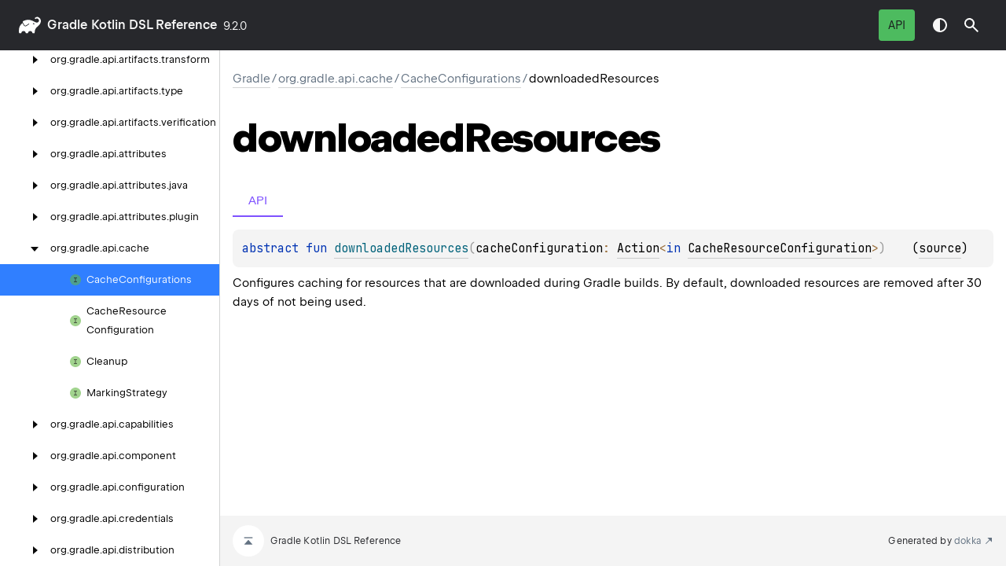

--- FILE ---
content_type: text/html
request_url: https://docs.gradle.org/current/kotlin-dsl/gradle/org.gradle.api.cache/-cache-configurations/downloaded-resources.html
body_size: 2786
content:
<!DOCTYPE html>
<html class="no-js">
<head>
    <meta name="viewport" content="width=device-width, initial-scale=1" charset="UTF-8">
    <title>downloadedResources</title>
    <link href="../../../images/logo-icon.svg" rel="icon" type="image/svg">
    <script>var pathToRoot = "../../../";</script>
    <script>document.documentElement.classList.replace("no-js","js");</script>
    <script>const storage = localStorage.getItem("dokka-dark-mode")
    if (storage == null) {
        const osDarkSchemePreferred = window.matchMedia && window.matchMedia('(prefers-color-scheme: dark)').matches
        if (osDarkSchemePreferred === true) {
            document.getElementsByTagName("html")[0].classList.add("theme-dark")
        }
    } else {
        const savedDarkMode = JSON.parse(storage)
        if(savedDarkMode === true) {
            document.getElementsByTagName("html")[0].classList.add("theme-dark")
        }
    }
    </script>
<script type="text/javascript" src="https://unpkg.com/kotlin-playground@1/dist/playground.min.js" async="async"></script>
<script type="text/javascript" src="../../../scripts/sourceset_dependencies.js" async="async"></script>
<link href="../../../styles/style.css" rel="Stylesheet">
<link href="../../../styles/main.css" rel="Stylesheet">
<link href="../../../styles/prism.css" rel="Stylesheet">
<link href="../../../styles/logo-styles.css" rel="Stylesheet">
<link href="../../../styles/font-jb-sans-auto.css" rel="Stylesheet">
<link href="../../../ui-kit/ui-kit.min.css" rel="Stylesheet">
<script type="text/javascript" src="../../../scripts/clipboard.js" async="async"></script>
<script type="text/javascript" src="../../../scripts/navigation-loader.js" async="async"></script>
<script type="text/javascript" src="../../../scripts/platform-content-handler.js" async="async"></script>
<script type="text/javascript" src="../../../scripts/main.js" defer="defer"></script>
<script type="text/javascript" src="../../../scripts/prism.js" async="async"></script>
<script type="text/javascript" src="../../../ui-kit/ui-kit.min.js" defer="defer"></script>
<script type="text/javascript" src="../../../scripts/symbol-parameters-wrapper_deferred.js" defer="defer"></script>
<link href="../../../images/logo-icon.svg">
<link href="../../../styles/gradle.css" rel="Stylesheet">


<!-- Set siteDecorateVersion -->
<script type="text/javascript">
  window.siteDecorateVersion = "9.2.0";
</script>

<!-- Prefetch header and footer html if on Gradle<4.4 for User Manual -->


<!-- Prefetch header html for Javadoc -->


<!-- Prefetch footer html if on Gradle<=8.11 for Javadoc -->


<!-- Load build-tool.css if on Gradle<8.0 for Javadoc -->


<!-- Load build-tool-modern.css if on Gradle>=8.0 (or nightly, or nightly-release, or current) for Javadoc -->


<!-- Load build-tool.css for Release Notes -->


<!-- Load decorate.css if on Gradle<=4.3 for User Manual -->


<!-- Load decorate.css if on Gradle<=4.4 for DSL Reference -->


<!-- Load decorate.css if on Gradle<=4.5 for Javadoc -->


<!-- Load jquery.js on Gradle<=4.4 for User Manual and Javadocs, but not for Release Notes -->


<!-- Load decorate.js to inject header and footer on Gradle<=4.4 for User Manual -->


<!-- Load decorate.js to inject header and footer for Release Notes -->


<!-- Load decorate.js to inject header and footer for Javadoc -->


<!-- Load common js -->
<script type="text/javascript" src="/build-tool.js"></script>

<!-- Load DocSearch/Algolia assets -->






<!-- Load ratings css and js -->



<!-- Load Cookie Consent on User Manual -->


<!-- Load canonical link and structured data for SEO -->
<link rel="canonical" href="https://docs.gradle.org/current/kotlin-dsl/gradle/org.gradle.api.cache/-cache-configurations/downloaded-resources.html" />
<script type="application/ld+json">
{
  "@context": "http://schema.org",
  "@type": "WebPage",
  "name": "Gradle Documentation",
  "url": "https://docs.gradle.org/current/kotlin-dsl/gradle/org.gradle.api.cache/-cache-configurations/downloaded-resources.html"
}
</script></head>
<body>
    <div class="root">
    <nav class="navigation theme-dark" id="navigation-wrapper">
            <a class="library-name--link" href="../../../index.html">
                    gradle
            </a>
        <button class="navigation-controls--btn navigation-controls--btn_toc ui-kit_mobile-only" id="toc-toggle"
                type="button">Toggle table of contents
        </button>
        <div class="navigation-controls--break ui-kit_mobile-only"></div>
        <div class="library-version" id="library-version">
9.2.0        </div>
        <div class="navigation-controls">
        <div class="filter-section filter-section_loading" id="filter-section">
                <button class="platform-tag platform-selector jvm-like" data-active=""
                        data-filter=":docs/java_api">API</button>
            <div class="dropdown filter-section--dropdown" data-role="dropdown" id="filter-section-dropdown">
                <button class="button button_dropdown filter-section--dropdown-toggle" role="combobox"
                        data-role="dropdown-toggle"
                        aria-controls="platform-tags-listbox"
                        aria-haspopup="listbox"
                        aria-expanded="false"
                        aria-label="Toggle source sets"
                ></button>
                <ul role="listbox" id="platform-tags-listbox" class="dropdown--list" data-role="dropdown-listbox">
                    <div class="dropdown--header"><span>Platform filter</span>
                        <button class="button" data-role="dropdown-toggle" aria-label="Close platform filter">
                            <i class="ui-kit-icon ui-kit-icon_cross"></i>
                        </button>
                    </div>
                        <li role="option" class="dropdown--option platform-selector-option jvm-like" tabindex="0">
                            <label class="checkbox">
                                <input type="checkbox" class="checkbox--input" id=":docs/java_api"
                                       data-filter=":docs/java_api"/>
                                <span class="checkbox--icon"></span>
                                API
                            </label>
                        </li>
                </ul>
                <div class="dropdown--overlay"></div>
            </div>
        </div>
            <button class="navigation-controls--btn navigation-controls--btn_theme" id="theme-toggle-button"
                    type="button">Switch theme
            </button>
            <div class="navigation-controls--btn navigation-controls--btn_search" id="searchBar" role="button">Search in
                API
            </div>
        </div>
    </nav>
        <div id="container">
            <div class="sidebar" id="leftColumn">
                <div class="dropdown theme-dark_mobile" data-role="dropdown" id="toc-dropdown">
                    <ul role="listbox" id="toc-listbox" class="dropdown--list dropdown--list_toc-list"
                        data-role="dropdown-listbox">
                        <div class="dropdown--header">
                            <span>
                                    gradle
                            </span>
                            <button class="button" data-role="dropdown-toggle" aria-label="Close table of contents">
                                <i class="ui-kit-icon ui-kit-icon_cross"></i>
                            </button>
                        </div>
                        <div class="sidebar--inner" id="sideMenu"></div>
                    </ul>
                    <div class="dropdown--overlay"></div>
                </div>
            </div>
            <div id="main">
<div class="main-content" data-page-type="member" id="content" pageIds="gradle::org.gradle.api.cache/CacheConfigurations/downloadedResources/#org.gradle.api.Action&lt;? super org.gradle.api.cache.CacheResourceConfiguration&gt;/PointingToDeclaration//-1793262594">
  <div class="breadcrumbs"><a href="../../../index.html">gradle</a><span class="delimiter">/</span><a href="../index.html">org.gradle.api.cache</a><span class="delimiter">/</span><a href="index.html">CacheConfigurations</a><span class="delimiter">/</span><span class="current">downloadedResources</span></div>
  <div class="cover ">
    <h1 class="cover"><span>downloaded</span><wbr></wbr><span><span>Resources</span></span></h1>
  </div>
  <div class="platform-hinted  with-platform-tabs" data-platform-hinted="data-platform-hinted">
    <div class="platform-bookmarks-row" data-toggle-list="data-toggle-list"><button class="platform-bookmark" data-filterable-current=":docs/java_api" data-filterable-set=":docs/java_api" data-active="" data-toggle=":docs/java_api">API</button></div>
<div class="content sourceset-dependent-content" data-active="" data-togglable=":docs/java_api"><div class="symbol monospace"><span class="token keyword">abstract </span><span class="token keyword">fun </span><a href="downloaded-resources.html"><span class="token function">downloadedResources</span></a><span class="token punctuation">(</span><span class="parameters "><span class="parameter ">cacheConfiguration<span class="token operator">: </span><a href="../../org.gradle.api/-action/index.html">Action</a><span class="token operator">&lt;</span><span class="token keyword">in </span><a href="../-cache-resource-configuration/index.html">CacheResourceConfiguration</a><span class="token operator">&gt;</span></span></span><span class="token punctuation">)</span><span class="clearfix"><span class="floating-right">(<a href="https://github.com/gradle/gradle/blob/bdad72933b7f1f1df61c09cce9ca1be8b9cab164/subprojects/core-api/src/main/java//org/gradle/api/cache/CacheConfigurations.java#L61">source</a>)</span></span></div><p class="paragraph">Configures caching for resources that are downloaded during Gradle builds. By default, downloaded resources are removed after 30 days of not being used.</p></div>  </div>
</div>
    <div class="footer">
        <a href="#content" id="go-to-top-link" class="footer--button footer--button_go-to-top"></a>
        <span>Gradle Kotlin DSL Reference</span>
        <span class="pull-right">
            <span>Generated by </span>
            <a class="footer--link footer--link_external" href="https://github.com/Kotlin/dokka">
                <span>dokka</span>
            </a>
        </span>
    </div>
            </div>
        </div>
    </div>
</body>
</html>

--- FILE ---
content_type: text/css
request_url: https://docs.gradle.org/current/kotlin-dsl/styles/prism.css
body_size: 1343
content:
/*
 * Custom Dokka styles
 */
code .token {
    white-space: pre;
}

/**
 * Styles based on webhelp's prism.js styles
 * Changes:
 * - Since webhelp's styles are in .pcss, they use nesting which is not achievable in native CSS
 *   so nested css blocks have been unrolled (like dark theme).
 * - Webhelp uses "Custom Class" prism.js plugin, so all of their prism classes are prefixed with "--prism".
 *   Dokka doesn't seem to need this plugin at the moment, so all "--prism" prefixes have been removed.
 * - Removed all styles related to `pre` and `code` tags. Kotlinlang's resulting styles are so spread out and complicated
 *   that it's difficult to gather in one place. Instead use code styles defined in the main Dokka styles,
 *   which at the moment looks fairly similar.
 *
 * Based on prism.js default theme
 * Based on dabblet (http://dabblet.com)
 * @author Lea Verou
 */

.token.comment,
.token.prolog,
.token.doctype,
.token.cdata {
	color: #8c8c8c;
}

.token.punctuation {
	color: #999;
}

.token.namespace {
	opacity: 0.7;
}

.token.property,
.token.tag,
.token.boolean,
.token.number,
.token.constant,
.token.symbol,
.token.deleted {
	color: #871094;
}

.token.selector,
.token.attr-name,
.token.string,
.token.char,
.token.builtin,
.token.inserted {
	color: #067d17;
}

.token.operator,
.token.entity,
.token.url,
.language-css .token.string,
.style .token.string {
	color: #9a6e3a;
	/* This background color was intended by the author of this theme. */
	background: hsla(0, 0%, 100%, 0.5);
}

.token.atrule,
.token.attr-value,
.token.keyword {
	font-size: inherit; /* to override .keyword */
	color: #0033b3;
}

.token.function {
	color: #00627a;
}

.token.class-name {
	color: #000000;
}

.token.regex,
.token.important,
.token.variable {
	color: #871094;
}

.token.important,
.token.bold {
	font-weight: bold;
}
.token.italic {
	font-style: italic;
}

.token.entity {
	cursor: help;
}

.token.operator {
	background: none;
}

/*
 * DARK THEME
 */
:root.theme-dark .token.comment,
:root.theme-dark .token.prolog,
:root.theme-dark .token.cdata {
	color: #808080;
}

:root.theme-dark .token.delimiter,
:root.theme-dark .token.boolean,
:root.theme-dark .token.keyword,
:root.theme-dark .token.selector,
:root.theme-dark .token.important,
:root.theme-dark .token.atrule {
	color: #cc7832;
}

:root.theme-dark .token.operator,
:root.theme-dark .token.punctuation,
:root.theme-dark .token.attr-name {
	color: #a9b7c6;
}

:root.theme-dark .token.tag,
:root.theme-dark .token.tag .punctuation,
:root.theme-dark .token.doctype,
:root.theme-dark .token.builtin {
	color: #e8bf6a;
}

:root.theme-dark .token.entity,
:root.theme-dark .token.number,
:root.theme-dark .token.symbol {
	color: #6897bb;
}

:root.theme-dark .token.property,
:root.theme-dark .token.constant,
:root.theme-dark .token.variable {
	color: #9876aa;
}

:root.theme-dark .token.string,
:root.theme-dark .token.char {
	color: #6a8759;
}

:root.theme-dark .token.attr-value,
:root.theme-dark .token.attr-value .punctuation {
	color: #a5c261;
}

:root.theme-dark .token.attr-value .punctuation:first-child {
	color: #a9b7c6;
}

:root.theme-dark .token.url {
	text-decoration: underline;

	color: #287bde;
	background: transparent;
}

:root.theme-dark .token.function {
	color: #ffc66d;
}

:root.theme-dark .token.regex {
	background: #364135;
}

:root.theme-dark .token.deleted {
	background: #484a4a;
}

:root.theme-dark .token.inserted {
	background: #294436;
}

:root.theme-dark .token.class-name {
	color: #a9b7c6;
}

:root.theme-dark .token.function {
	color: #ffc66d;
}

:root.theme-darkcode .language-css .token.property,
:root.theme-darkcode .language-css,
:root.theme-dark .token.property + .token.punctuation {
	color: #a9b7c6;
}

code.language-css .token.id {
	color: #ffc66d;
}

:root.theme-dark code.language-css .token.selector > .token.class,
:root.theme-dark code.language-css .token.selector > .token.attribute,
:root.theme-dark code.language-css .token.selector > .token.pseudo-class,
:root.theme-dark code.language-css .token.selector > .token.pseudo-element {
	color: #ffc66d;
}

:root.theme-dark .language-plaintext .token {
	/* plaintext code should be colored as article text */
	color: inherit !important;
}


--- FILE ---
content_type: text/css
request_url: https://docs.gradle.org/current/kotlin-dsl/styles/logo-styles.css
body_size: 201
content:
/*
 * Copyright 2014-2024 JetBrains s.r.o. Use of this source code is governed by the Apache 2.0 license.
 */

:root {
    --dokka-logo-image-url: url('../images/logo-icon.svg');
    --dokka-logo-height: 28px;
    --dokka-logo-width: 28px;
}


--- FILE ---
content_type: text/css
request_url: https://docs.gradle.org/current/kotlin-dsl/styles/font-jb-sans-auto.css
body_size: 407
content:
/*
 * Copyright 2014-2024 JetBrains s.r.o. Use of this source code is governed by the Apache 2.0 license.
 */

/* Light weight */
@font-face {
    font-family: 'JetBrains Sans';
    src: url('https://resources.jetbrains.com/storage/jetbrains-sans/JetBrainsSans-Light.woff2') format('woff2'), url('https://resources.jetbrains.com/storage/jetbrains-sans/JetBrainsSans-Light.woff') format('woff');
    font-weight: 300;
    font-style: normal;
    font-display: swap;
}
/* Regular weight */
@font-face {
    font-family: 'JetBrains Sans';
    src: url('https://resources.jetbrains.com/storage/jetbrains-sans/JetBrainsSans-Regular.woff2') format('woff2'), url('https://resources.jetbrains.com/storage/jetbrains-sans/JetBrainsSans-Regular.woff') format('woff');
    font-weight: 400;
    font-style: normal;
    font-display: swap;
}
/* SemiBold weight */
@font-face {
    font-family: 'JetBrains Sans';
    src: url('https://resources.jetbrains.com/storage/jetbrains-sans/JetBrainsSans-SemiBold.woff2') format('woff2'), url('https://resources.jetbrains.com/storage/jetbrains-sans/JetBrainsSans-SemiBold.woff') format('woff');
    font-weight: 600;
    font-style: normal;
    font-display: swap;
}

@supports (font-variation-settings: normal) {
    @font-face {
        font-family: 'JetBrains Sans';
        src: url('https://resources.jetbrains.com/storage/jetbrains-sans/JetBrainsSans.woff2') format('woff2 supports variations'),
        url('https://resources.jetbrains.com/storage/jetbrains-sans/JetBrainsSans.woff2') format('woff2-variations'),
        url('https://resources.jetbrains.com/storage/jetbrains-sans/JetBrainsSans.woff') format('woff-variations');
        font-weight: 100 900;
        font-style: normal;
        font-display: swap;
    }
}


--- FILE ---
content_type: text/css
request_url: https://docs.gradle.org/current/kotlin-dsl/styles/gradle.css
body_size: 662
content:
/*
 * Copyright 2023 the original author or authors.
 *
 * Licensed under the Apache License, Version 2.0 (the "License");
 * you may not use this file except in compliance with the License.
 * You may obtain a copy of the License at
 *
 *      http://www.apache.org/licenses/LICENSE-2.0
 *
 * Unless required by applicable law or agreed to in writing, software
 * distributed under the License is distributed on an "AS IS" BASIS,
 * WITHOUT WARRANTIES OR CONDITIONS OF ANY KIND, either express or implied.
 * See the License for the specific language governing permissions and
 * limitations under the License.
 */

/* Nice title next to the logo, name and version number */
.navigation .library-name--link:after {
    padding-left: 0.3em;
    content: 'Kotlin DSL Reference';
}

/* Hide the module name title on the front page */
div.main-content:not([data-page-type]) h1.cover {
    display: none;
}

/* Capitalize the module name */
.navigation .library-name--link,
div.sideMenuPart div.overview:first-child a[href="index.html"],
div.breadcrumbs a:first-child {
    text-transform: capitalize;
}


--- FILE ---
content_type: image/svg+xml
request_url: https://docs.gradle.org/current/kotlin-dsl/ui-kit/assets/arrow-down.svg
body_size: 167
content:
<svg width="24" height="24" viewBox="0 0 24 24" fill="none" xmlns="http://www.w3.org/2000/svg">
<path d="M12 16L7 10L17 10L12 16Z" fill="rgba(255, 255, 255, 0.96)"/>
</svg>


--- FILE ---
content_type: application/x-javascript
request_url: https://docs.gradle.org/current/kotlin-dsl/scripts/sourceset_dependencies.js
body_size: 98
content:
sourceset_dependencies='{":docs/javaMain":[],":docs/java_api":[],":docs/kotlin_dsl":[]}'

--- FILE ---
content_type: application/x-javascript
request_url: https://docs.gradle.org/build-tool.js
body_size: 7053
content:
// Polyfill Element.matches()
if (!Element.prototype.matches) {
    Element.prototype.matches = Element.prototype.msMatchesSelector || Element.prototype.webkitMatchesSelector;
}
// Polyfill Element.closest()
if (!Element.prototype.closest) {
    Element.prototype.closest = function(s) {
        var el = this;
        if (!document.documentElement.contains(el)) return null;
        do {
            if (typeof el.matches === "function" && el.matches(s)) return el;
            el = el.parentElement || el.parentNode;
        } while (el !== null);
        return null;
    };
}

var GRADLE_VERSION = location.pathname.replace("/", "").split("/", 3)[0];
var userguideIndex = []

function is74LayoutOrLater(version) {
    return /^(\d+).*/.test(version) && !/^([1-6]\.\d)|(7\.[0-3]).*/.test(version);
}

function loadUserguideIndex() {
  var xobj = new XMLHttpRequest();
  xobj.overrideMimeType("application/json");
  xobj.open('GET', '/nightly/userguide-index.json');
  xobj.onreadystatechange = function () {
    if (xobj.readyState == 4 && xobj.status == "200") {
      userguideIndex = JSON.parse(xobj.responseText)
    }
  };
  xobj.send(null);
}

/**
 * Given a version string, replace "/current" with "/$version" in the site header.
 * @param version String
 */
function versionizeDocsUrls(version) {
    function versionizeLink(linkEl) {
        var versionizedHref = linkEl.getAttribute("href")
            .replace(/^\/(dsl|release-notes|userguide|javadoc|kotlin-dsl)/g, "/current/$1")
            .replace(/^\/current/g, "/" + version);
        linkEl.setAttribute("href", versionizedHref);
    }

    Array.prototype.slice.call(document.querySelectorAll(".site-header a[href]"), 0).forEach(versionizeLink);
    Array.prototype.slice.call(document.querySelectorAll(".docs-navigation a[href]"), 0).forEach(versionizeLink);
    Array.prototype.slice.call(document.querySelectorAll(".site-footer a[href]"), 0).forEach(versionizeLink);
}

function registerNavigationActions() {
    var navigationButton = document.querySelector(".site-header__navigation-button");
    var navigationCollapsible = document.querySelector(".site-header__navigation-collapsible");

    if (navigationButton) {
        navigationButton.addEventListener("click", function () {
            navigationCollapsible.classList.toggle("site-header__navigation-collapsible--collapse");
        });
    }

    var allSubmenus = document.querySelectorAll(".site-header__navigation-submenu-section");
    Array.prototype.forEach.call(allSubmenus, function (submenu) {
        var focusinOpensSubmenu = false;

        document.addEventListener("focusout", function (event) {
            if (submenu.contains(event.target)) {
                focusinOpensSubmenu = false;
            }
        });

        document.addEventListener("focusin", function () {
            if (submenu.contains(document.activeElement)) {
                submenu.classList.add("open");
                focusinOpensSubmenu = true;
            } else {
                submenu.classList.remove("open");
            }
        });

        document.addEventListener("click", function (event) {
            if (!focusinOpensSubmenu) {
                if (submenu.contains(event.target)) {
                    submenu.classList.toggle("open");
                } else {
                    submenu.classList.remove("open");
                }
            } else {
                focusinOpensSubmenu = false;
            }
        });
    });
}

// Add "active" class to TOC link corresponding to subsection at top of page
function setActiveSubsection(activeHref) {
    var tocLinkToActivate = document.querySelector(".toc a[href$='"+activeHref+"']");
    var currentActiveTOCLink = document.querySelector(".toc a.active");
    if (tocLinkToActivate != null) {
        if (currentActiveTOCLink != null && currentActiveTOCLink !== tocLinkToActivate) {
            currentActiveTOCLink.classList.remove("active");
        }
        tocLinkToActivate.classList.add("active");
    }
}

function calculateActiveSubsectionFromLink(event) {
    var closestLink = event.target.closest("a[href]");
    if (closestLink) {
        setActiveSubsection(closestLink.getAttribute("href"));
    }
}

function calculateActiveSubsectionFromScrollPosition(position) {
    var subsections = document.querySelectorAll("h2[id] > a.anchor,h2.title > a[name],h3.title > a[name]");

    // Assign active section: take advantage of fact that querySelectorAll returns elements in source order
    var activeSection = subsections[0];

    Array.prototype.forEach.call(subsections, function(section) {
        if (Math.floor(section.offsetTop) <= (position + 50)) {
            activeSection = section;
        }
    });

    if (activeSection != null && activeSection.hasAttribute("href")) {
        setActiveSubsection(activeSection.getAttribute("href"));
    }
}

function postProcessUserguideNavigation(version) {
    [].forEach.call(document.querySelectorAll(".docs-navigation a[href$='"+ window.location.pathname +"']"), function(link) {
        // Add "active" to all links same as current URL
        link.classList.add("active");

        // Expand all parent navigation
        var parentListEl = link.closest("li");
        while (parentListEl !== null) {
            var dropDownEl = parentListEl.querySelector(".nav-dropdown");
            if (dropDownEl !== null) {
                dropDownEl.classList.add("expanded");
            }
            parentListEl = parentListEl.parentNode.closest("li");
        }
    });

    function throttle(fn, periodMs) {
        var time = Date.now();
        var context = this;
        var args = Array.prototype.slice.call(arguments);
        return function() {
            if ((time + periodMs - Date.now()) < 0) {
                fn.apply(context, args);
                time = Date.now();
            }
        }
    }

    var mainContent = document.querySelector("main.main-content > div.content");
    var mainContentExistsAndIs74LayoutOrLater = mainContent && is74LayoutOrLater(version);
    var calculateActiveSubsection = function() {
        var position = mainContentExistsAndIs74LayoutOrLater ? mainContent.scrollTop : window.scrollY;
        calculateActiveSubsectionFromScrollPosition(position);
    }

    var elementToListenScroll = mainContentExistsAndIs74LayoutOrLater ? mainContent : window;
    elementToListenScroll.addEventListener("click", calculateActiveSubsectionFromLink);
    elementToListenScroll.addEventListener("scroll", throttle(calculateActiveSubsection, 50));
    calculateActiveSubsection();
}

function initializeSearch() {
    var searchContainer = document.querySelector(".docs-navigation .search-container");
    var navigation = document.querySelector(".docs-navigation");
    var dslSearch = document.querySelector(".docs-navigation .search-container input#search-input");

    if (window.location.href.indexOf("/current/") != -1) { // Current
        if (searchContainer != null) {
            searchContainer.style.display = "block";
        }
    } else { // Not current
        if (searchContainer != null) {
            searchContainer.style.cssText = "display:none !important";
        }
    }

    if (dslSearch != null) {
        dslSearch.style.display = "none";
    }
}

function loadNavigationPositionForDsl(currentChapterFileName) {
    [].forEach.call(document.querySelectorAll(".docs-navigation a[href$='" + currentChapterFileName + "']"), function (link) {
        // Add "active" to all links same as current URL
        link.classList.add("active");
        // Scroll to center of the page if deep link
        link.scrollIntoView({ behavior: 'auto', block: 'center', inline: 'center' });
    })

    var sidebar = document.querySelector(".docs-navigation");
    var sidebarTop = sessionStorage.getItem("sidebar-scroll-dsl");
    if (sidebarTop !== null) {
        sidebar.scrollTop = parseInt(sidebarTop, 10);
    }
    [].forEach.call(document.querySelectorAll(".docs-navigation a"), function(el) {
        el.addEventListener("click", function() {
            sessionStorage.setItem("sidebar-scroll-dsl", sidebar.scrollTop);
        }, false);
    });
}

function loadNavigationPosition(version) {
    if (!is74LayoutOrLater(version)) {
        return;
    }

    function getCurrentChapterFileName(givenUrl) {
        var currentChapterFileName = givenUrl.substr(givenUrl.lastIndexOf("/") + 1);
        if (currentChapterFileName === "index.html" || currentChapterFileName === "") {
            currentChapterFileName = givenUrl.substr(0, givenUrl.lastIndexOf("/"));
            currentChapterFileName = currentChapterFileName.substr(currentChapterFileName.lastIndexOf("/") + 1) + "/index.html";
        }
        return currentChapterFileName;
    }

    if (window.location.pathname.indexOf("/dsl/") > -1) {
        loadNavigationPositionForDsl(getCurrentChapterFileName(window.location.pathname));
        return;
    }

    // Expand previously expanded items
    var expandedItems = [];
    var currentChapterFileName = getCurrentChapterFileName(window.location.pathname);
    var previousExpandedItems = sessionStorage.getItem("expanded-items") ? sessionStorage.getItem("expanded-items") : [];
    [].forEach.call(document.querySelectorAll(".docs-navigation a.nav-dropdown"), function(el) {
        if (previousExpandedItems.indexOf(el.getAttribute("href")) > -1) {
            el.classList.add("expanded");
        }
    });

    [].forEach.call(document.querySelectorAll(".docs-navigation a.expanded"), function(el) {
        if (el.getAttribute("href")) {
            expandedItems.push(el.getAttribute("href"));
        }
    });
    sessionStorage.setItem("expanded-items", expandedItems);

    // Load sidebar position
    var isEqualToPreviousClicked = sessionStorage.getItem("previous-clicked-chapter") === currentChapterFileName;
    var sidebar = document.querySelector(".docs-navigation");
    var sidebarTop = sessionStorage.getItem("sidebar-scroll");
    if (isEqualToPreviousClicked && sidebarTop !== null) {
        sidebar.scrollTop = parseInt(sidebarTop, 10);
    }

    [].forEach.call(document.querySelectorAll(".docs-navigation .nav-dropdown"), function onElementExpandChange(collapsibleElement) {
        collapsibleElement.addEventListener("click", function addToExpandedItems(evt) {
            evt.preventDefault();
            var targetHref = evt.target.getAttribute("href");
            var elementIndex = expandedItems.indexOf(targetHref);
            if (elementIndex < 0) {
                expandedItems.push(targetHref);
            } else {
                expandedItems.splice(elementIndex, 1);
            }
            sessionStorage.setItem("expanded-items", expandedItems);
            return false;
        }, false);
    });

    [].forEach.call(document.querySelectorAll(".docs-navigation a"), function(el) {
        el.addEventListener("click", function(event) {
            sessionStorage.setItem("sidebar-scroll", sidebar.scrollTop);
            var elHref = el.getAttribute("href");
            if (elHref) {
                sessionStorage.setItem("previous-clicked-chapter", getCurrentChapterFileName(elHref));
            }
            if (elHref && elHref.lastIndexOf("../userguide/", 0) !== 0
                    && elHref.lastIndexOf("../samples/", 0) !== 0
                    && elHref.lastIndexOf("#", 0) !== 0) {
                // Clear storage if we will move out of user guide docs (e.g. to the release notes or dsl),
                // we recognize such links since they don't start with "../userguide/" or "../samples/" or "#"
                sessionStorage.removeItem("sidebar-scroll");
                sessionStorage.removeItem("expanded-items");
            }
        }, false);
    });
}

function includePromotionBanner() {
    var siteHeader = document.querySelector(".site-layout__header");

    if (siteHeader != null) {
        var banner = document.createElement("div");
        banner.innerHTML = "Introducing <a href='https://gradle.com/training/introducing-gradle-enterprise-predictive-test-selection/'>Predictive Test Selection</a> — avoid running irrelevant tests using machine learning.";
        banner.className = "notification";
        siteHeader.parentNode.insertBefore(banner, siteHeader);
        return banner;
    }
    return null;
}

function postProcessNavigation(version) {
    versionizeDocsUrls(GRADLE_VERSION);
    registerNavigationActions();
    postProcessUserguideNavigation(version);
    initializeSearch();
    loadNavigationPosition(version);
}

function postProcessFooter() {
    var footerTimeEl = document.querySelector("footer time");
    if (footerTimeEl !== null) {
        footerTimeEl.innerHTML = new Date().getFullYear();
    }

    includeNewsletterSubscribeForm();
}

function includeNewsletterSubscribeForm() {
    var newsletterSubscribeContainer = document.querySelector(".newsletter-form__container");
    // Replace form with a CAPTCHA-enabled one
    if (newsletterSubscribeContainer != null) {
        newsletterSubscribeContainer.innerHTML = "<iframe id='newsletter-form-frame' name='newsletter-form-frame' src='https://go.gradle.com/l/68052/2021-12-07/fnfwcl' style='width: 354px; padding-top: 0px; border: 0;'></iframe>";
    }
}

function handleChapterMeta() {
    var path = location.pathname.replace("/", "").split("/", 3)[2];
    if (path) {
        // Restore previously selected rating
        var storageKey = "gradle-userguide-rating-" + path.replace(/\..*$/, "");
        var currentRating = window.localStorage.getItem(storageKey);
        var currentRatingEl = document.querySelector(".js-rating-widget .js-rating[data-label='" + currentRating + "']");
        if (currentRatingEl !== null) {
            currentRatingEl.classList.add("selected");
        }
    }

    // Store selected rating and persist display
    var ratingElements = document.querySelectorAll(".js-rating-widget .js-rating");
    [].forEach.call(ratingElements, function (el) {
        el.addEventListener("click", function (event) {
            var oldRatingEl = document.querySelector(".js-rating-widget .selected");
            if (oldRatingEl !== null) {
                oldRatingEl.classList.remove("selected");
            }

            var newRatingEl = event.currentTarget;
            newRatingEl.classList.add("selected");
            window.localStorage.setItem(storageKey, newRatingEl.getAttribute("data-label"));
        });
    });

    // Inject quick edit link
    var editLinkEl = document.querySelector(".js-chapter-meta .js-edit-link");
    if (editLinkEl !== null) {
        var editLinkBase = editLinkEl.getAttribute("href");
        var srcPathTag = document.querySelector("[name='adoc-src-path']")
        var adocSource = null
        if (srcPathTag != null && srcPathTag.getAttribute("content").startsWith("/")) {
            // if the source file (.adoc) location has been encoded in the 'adoc-src-path' tag, use it (Gradle 6+)
            adocSource = srcPathTag.getAttribute("content")
        } else {
            // otherwise assume that the relative file path of 'adoc' and 'html' are the same
            adocSource = path.replace(".html", ".adoc")
        }
        var page = window.location.pathname.split("/").pop()
        editLinkEl.onclick = function() {
            if (userguideIndex.includes(adocSource)) {
                // there is a corresponding page in the nightly docs (built from master) and the adoc source file likely still exists
                // go to the adoc source file on GitHub, instead of only going to the 'userguide' folder
                this.href = editLinkBase + adocSource.substring(1)
            }
        }
    }
}

function postProcessCodeBlocks() {
    // Assumptions:
    //  1) All siblings that are marked with class="multi-language-sample" should be grouped
    //  2) Only one language can be selected per domain (to allow selection to persist across all docs pages)
    //  3) There is exactly 1 small set of languages to choose from. This does not allow for multiple language preferences. For example, users cannot prefer both Kotlin and ZSH.
    //  4) Only 1 sample of each language can exist in the same collection.

    var GRADLE_DSLs = ["groovy", "kotlin"];
    var preferredBuildScriptLanguage = initPreferredBuildScriptLanguage();

    // Ensure preferred DSL is valid, defaulting to Groovy DSL
    function initPreferredBuildScriptLanguage() {
        var lang = window.localStorage.getItem("preferred-gradle-dsl");
        if (GRADLE_DSLs.indexOf(lang) === -1) {
            window.localStorage.setItem("preferred-gradle-dsl", "groovy");
            lang = "groovy";
        }
        return lang;
    }

    function capitalizeFirstLetter(string) {
        return string.charAt(0).toUpperCase() + string.slice(1);
    }

    function processSampleEl(sampleEl, prefLangId) {
        var codeEl = sampleEl.querySelector("code[data-lang]");
        if (codeEl != null) {
            sampleEl.setAttribute("data-lang", codeEl.getAttribute("data-lang"));
            if (codeEl.getAttribute("data-lang") !== prefLangId) {
                sampleEl.classList.add("hidden");
            } else {
                sampleEl.classList.remove("hidden");
            }
        }
    }

    function switchSampleLanguage(languageId) {
        var multiLanguageSampleElements = [].slice.call(document.querySelectorAll(".multi-language-sample"));

        // Array of Arrays, each top-level array representing a single collection of samples
        var multiLanguageSets = [];
        for (var i = 0; i < multiLanguageSampleElements.length; i++) {
            var currentCollection = [multiLanguageSampleElements[i]];
            var currentSampleElement = multiLanguageSampleElements[i];
            processSampleEl(currentSampleElement, languageId);
            while (currentSampleElement.nextElementSibling != null && currentSampleElement.nextElementSibling.classList.contains("multi-language-sample")) {
                currentCollection.push(currentSampleElement.nextElementSibling);
                currentSampleElement = currentSampleElement.nextElementSibling;
                processSampleEl(currentSampleElement, languageId);
                i++;
            }

            multiLanguageSets.push(currentCollection);
        }

        multiLanguageSets.forEach(function (sampleCollection) {
            // Create selector element if not existing
            if (sampleCollection.length > 1 &&
                (sampleCollection[0].previousElementSibling == null ||
                    !sampleCollection[0].previousElementSibling.classList.contains("multi-language-selector"))) {
                var languageSelectorFragment = document.createDocumentFragment();
                var multiLanguageSelectorElement = document.createElement("div");
                multiLanguageSelectorElement.classList.add("multi-language-selector");
                languageSelectorFragment.appendChild(multiLanguageSelectorElement);


                sampleCollection.forEach(function (sampleEl) {
                    var optionEl = document.createElement("code");
                    var sampleLanguage = sampleEl.getAttribute("data-lang");
                    optionEl.setAttribute("data-lang", sampleLanguage);
                    optionEl.setAttribute("role", "button");
                    optionEl.classList.add("language-option");

                    optionEl.innerText = capitalizeFirstLetter(sampleLanguage);

                    optionEl.addEventListener("click", function updatePreferredLanguage(evt) {
                        var preferredLanguageId = optionEl.getAttribute("data-lang");
                        window.localStorage.setItem("preferred-gradle-dsl", preferredLanguageId);

                        // Record how far down the page the clicked element is before switching all samples
                        var beforeOffset = evt.target.offsetTop;

                        switchSampleLanguage(preferredLanguageId);

                        // Scroll the window to account for content height differences between different sample languages
                        window.scrollBy(0, evt.target.offsetTop - beforeOffset);
                    });
                    multiLanguageSelectorElement.appendChild(optionEl);
                });
                sampleCollection[0].parentNode.insertBefore(languageSelectorFragment, sampleCollection[0]);
            }
        });

        [].slice.call(document.querySelectorAll(".multi-language-selector .language-option")).forEach(function (optionEl) {
            if (optionEl.getAttribute("data-lang") === languageId) {
                optionEl.classList.add("selected");
            } else {
                optionEl.classList.remove("selected");
            }
        });

        [].slice.call(document.querySelectorAll(".multi-language-text")).forEach(function (el) {
            if (!el.classList.contains("lang-" + languageId)) {
                el.classList.add("hidden");
            } else {
                el.classList.remove("hidden");
            }
        });
    }

    switchSampleLanguage(preferredBuildScriptLanguage);
}

function initializeVersioning(version) {
    function createVersion(href, linkText) {
        var fragment = document.createDocumentFragment();
        var submenuItemEl = document.createElement('div');
        submenuItemEl.className = "site-header__navigation-submenu-item";
        var submenuItemLinkEl = document.createElement('a');
        submenuItemLinkEl.target = "_top";
        submenuItemLinkEl.className = "site-header__navigation-submenu-item-link";
        submenuItemLinkEl.setAttribute("href", href);
        var submenuItemTextEl = document.createElement('span');
        submenuItemTextEl.className = "site-header__navigation-submenu-item-link-text";
        submenuItemTextEl.textContent = linkText;
        submenuItemLinkEl.appendChild(submenuItemTextEl);
        submenuItemEl.appendChild(submenuItemLinkEl);
        fragment.appendChild(submenuItemEl);
        return fragment;
    }

    var versionHistoryStorageKey = "gradle-doc-version-history";
    var siteHeaderVersionEl = document.querySelector(".site-header-version");
    if (siteHeaderVersionEl != null) {
        siteHeaderVersionEl.textContent = version;

        window.addEventListener('load', function initializeVersionSelector() {
            if (typeof window.fetch === "function") {
                fetch("/docs-version-selector.html")
                    .then(function(response) {
                        return response.text();
                    }).then(function (value) {
                        siteHeaderVersionEl.innerHTML = value;
                        document.querySelector(".js-site-header__version-select .site-header-version").textContent = version;
                        var versionOptionsContainerEl = document.querySelector(".js-site-header__version-select .site-header__navigation-submenu");

                        // Manage versionHistory as a self-organizing LRA list of max length 4
                        var versionHistoryValue = window.localStorage.getItem(versionHistoryStorageKey);
                        var versionHistory = ["8.5", "7.6.2", "6.9.4", "5.6.4"];
                        if (versionHistoryValue != null) {
                            versionHistory = versionHistoryValue.split(",").filter(function(v) { return v !== GRADLE_VERSION });
                        }

                        // Add recently visited Gradle versions to the version selector with a link to all releases
                        versionHistory.forEach(function (v) {
                            var versionFragment = createVersion("/" + v, "" + v);
                            versionOptionsContainerEl.appendChild(versionFragment);
                        });
                        var allVersionsFragment = createVersion("https://gradle.org/releases/", "All versions");
                        versionOptionsContainerEl.appendChild(allVersionsFragment);

                        // Add current version to head of the list unless it's a nightly version
                        if (GRADLE_VERSION.indexOf("+") === -1) {
                            versionHistory.unshift(GRADLE_VERSION);
                        }
                        var newVersionHistory = versionHistory.slice(0, 4).join(",");
                        window.localStorage.setItem(versionHistoryStorageKey, newVersionHistory);

                        if (!is74LayoutOrLater(version)) {
                            // In 7.4 we changed the dropdown arrow
                            var hiddenVersionDropdownArrow = document.querySelector(".hidden-version-arrow");
                            if (hiddenVersionDropdownArrow) {
                                hiddenVersionDropdownArrow.classList.remove("hidden-version-arrow");
                            }
                            var siteHeaderVersion = document.querySelector(".site-header .site-header-version");
                            if (siteHeaderVersion) {
                                siteHeaderVersion.style.marginTop = "0px";
                            }
                        }
                });
            }
        });
    }
}

function scrollToElement(version) {
    if (!is74LayoutOrLater(version)) {
        return;
    }
    var mainContent = document.querySelector("main.main-content > div.content");
    var id = window.location.hash ? window.location.hash.replace("#", "") : window.location.hash;
    var element = document.getElementById(id);
    if (!element) {
        // In dsl we have to scroll to elements with name
        var elementsByName = document.getElementsByName(id);
        element = elementsByName && elementsByName.length > 0 ? elementsByName[0] : null;
    }
    if (element && mainContent) {
        element.scrollIntoView();
    }
}

document.addEventListener("DOMContentLoaded", function(event) {
    var links = document.getElementsByTagName("a");
    for (let i = 0; i < links.length; i++) {
      var link = links[i]
      if(link.getAttribute("href")?.startsWith("https://dpeuniversity.gradle.com/")) {
        link.setAttribute("promo", "yes")
        link.setAttribute("promo_offer", "DPEU")
        link.setAttribute("promo_type", link.getElementsByTagName("a") ? "link" : "image")
        link.setAttribute("promo_location", "docs")
      }
    }

    /**
     * Given an event object, determine if the source element was a link, and track it with Google Analytics if it goes to another domain.
     * @param {Event} evt object that should be fired due to a link click.
     * @return boolean if link was successfully tracked.
     */
    function trackOutbound(evt) {
        var targetLink = evt.target.closest("a");
        if (!targetLink) {
            return false;
        }

        var href = targetLink.getAttribute("href");
        if (!href || href.substring(0, 4) !== "http") {
            return false;
        }

        if(href.indexOf(document.domain) === -1 || !document.domain) {
            ga("docs.send", {hitType: "event", eventCategory: "Outbound Referral", eventAction: "Clicked", eventLabel: href});
            ga("all.send", {hitType: "event", eventCategory: "Outbound Referral", eventAction: "Clicked", eventLabel: href});
            return true;
        }
        return false;
    }

    function trackCustomEvent(evt) {
        var eventTarget = evt.target.closest(".js-analytics-event");
        if (eventTarget !== null) {
            var eventAction = eventTarget.getAttribute("data-action");
            var eventLabel = eventTarget.getAttribute("data-label");
            ga("docs.send", {hitType: "event", eventCategory: document.location.pathname, eventAction: eventAction, eventLabel: eventLabel});
            return true;
        }
        return false;
    }

    document.addEventListener("click", trackOutbound, false);
    document.addEventListener("click", trackCustomEvent, false);

    window.piAId = '69052';
    window.piCId = '2332';
    (function() {
        function async_load() {
            var s = document.createElement('script'); s.type = "text/javascript";
            s.src = ('https:' == document.location.protocol ? 'https://pi' : 'http://cdn') + '.pardot.com/pd.js';
            var c = document.getElementsByTagName('script')[0]; c.parentNode.insertBefore(s, c);
        }
        if(window.attachEvent) { window.attachEvent('onload', async_load); }
        else { window.addEventListener('load', async_load, false); }
    })();

    loadUserguideIndex();
    handleChapterMeta();
    postProcessCodeBlocks();
    postProcessFooter();
    scrollToElement(window.siteDecorateVersion);
    postProcessNavigation(window.siteDecorateVersion);
    initializeVersioning(window.siteDecorateVersion);
});


--- FILE ---
content_type: image/svg+xml
request_url: https://docs.gradle.org/current/kotlin-dsl/images/logo-icon.svg
body_size: 558
content:
<svg id="Layer_1" data-name="Layer 1" xmlns="http://www.w3.org/2000/svg" viewBox="0 0 90 66.06"><defs><style>.cls-1{fill:#fff;}</style></defs><title>gradle-elephant-icon-white-primary</title><path class="cls-1" d="M85.11,4.18a14.27,14.27,0,0,0-19.83-.34,1.38,1.38,0,0,0,0,2L67,7.6a1.36,1.36,0,0,0,1.78.12A8.18,8.18,0,0,1,79.5,20.06C68.17,31.38,53.05-.36,18.73,16a4.65,4.65,0,0,0-2,6.54l5.89,10.17a4.64,4.64,0,0,0,6.3,1.73l.14-.08-.11.08L31.53,33a60.29,60.29,0,0,0,8.22-6.13,1.44,1.44,0,0,1,1.87-.06h0a1.34,1.34,0,0,1,.06,2A61.61,61.61,0,0,1,33,35.34l-.09,0-2.61,1.46a7.34,7.34,0,0,1-3.61.94,7.45,7.45,0,0,1-6.47-3.71l-5.57-9.61C4,32-2.54,46.56,1,65a1.36,1.36,0,0,0,1.33,1.11H8.61A1.36,1.36,0,0,0,10,64.87a9.29,9.29,0,0,1,18.42,0,1.35,1.35,0,0,0,1.34,1.19H35.9a1.36,1.36,0,0,0,1.34-1.19,9.29,9.29,0,0,1,18.42,0A1.36,1.36,0,0,0,57,66.06H63.1a1.36,1.36,0,0,0,1.36-1.34c.14-8.6,2.46-18.48,9.07-23.43C96.43,24.16,90.41,9.48,85.11,4.18ZM61.76,30.05l-4.37-2.19h0a2.74,2.74,0,1,1,4.37,2.2Z"/></svg>

--- FILE ---
content_type: image/svg+xml
request_url: https://docs.gradle.org/current/kotlin-dsl/ui-kit/assets/theme-toggle.svg
body_size: 485
content:
<svg width="24" height="24" viewBox="0 0 24 24" fill="none" xmlns="http://www.w3.org/2000/svg">
<path d="M11.9824 21.0078C13.7625 21.0078 15.5025 20.48 16.9826 19.491C18.4626 18.5021 19.6161 17.0965 20.2973 15.452C20.9785 13.8074 21.1568 11.9978 20.8095 10.252C20.4622 8.50617 19.6051 6.90253 18.3464 5.64386C17.0877 4.38518 15.4841 3.52802 13.7382 3.18075C11.9924 2.83348 10.1828 3.01171 8.53827 3.6929C6.89374 4.37409 5.48813 5.52764 4.4992 7.00768C3.51026 8.48773 2.98242 10.2278 2.98242 12.0078C2.98511 14.3939 3.93418 16.6816 5.62143 18.3688C7.30867 20.0561 9.5963 21.0051 11.9824 21.0078ZM11.9824 5.00782C13.8389 5.00782 15.6194 5.74531 16.9322 7.05807C18.2449 8.37082 18.9824 10.1513 18.9824 12.0078C18.9824 13.8643 18.2449 15.6448 16.9322 16.9576C15.6194 18.2703 13.8389 19.0078 11.9824 19.0078V5.00782Z" fill="rgba(255, 255, 255, 0.96)"/>
</svg>
